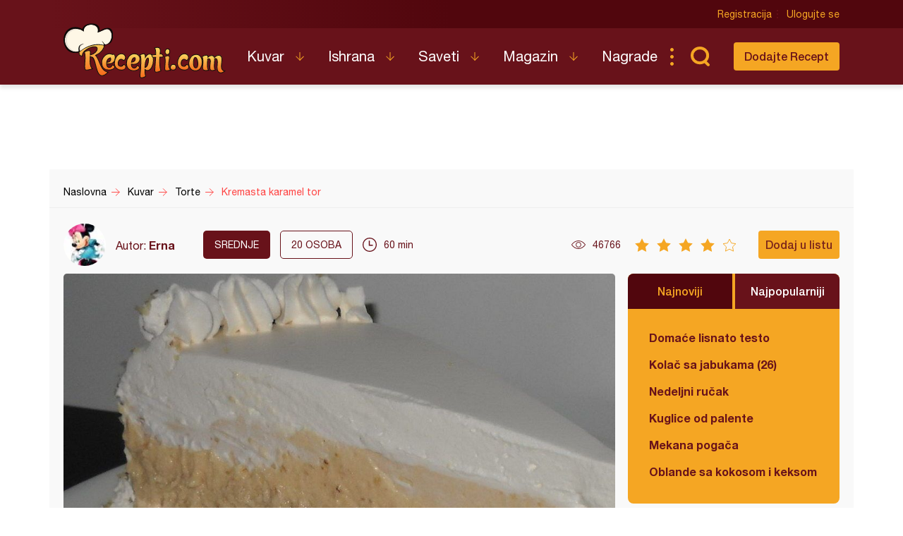

--- FILE ---
content_type: text/html; charset=utf-8
request_url: https://www.google.com/recaptcha/api2/aframe
body_size: 268
content:
<!DOCTYPE HTML><html><head><meta http-equiv="content-type" content="text/html; charset=UTF-8"></head><body><script nonce="LxSvy_FcZ6tMDNKRP1zcbQ">/** Anti-fraud and anti-abuse applications only. See google.com/recaptcha */ try{var clients={'sodar':'https://pagead2.googlesyndication.com/pagead/sodar?'};window.addEventListener("message",function(a){try{if(a.source===window.parent){var b=JSON.parse(a.data);var c=clients[b['id']];if(c){var d=document.createElement('img');d.src=c+b['params']+'&rc='+(localStorage.getItem("rc::a")?sessionStorage.getItem("rc::b"):"");window.document.body.appendChild(d);sessionStorage.setItem("rc::e",parseInt(sessionStorage.getItem("rc::e")||0)+1);localStorage.setItem("rc::h",'1769011794908');}}}catch(b){}});window.parent.postMessage("_grecaptcha_ready", "*");}catch(b){}</script></body></html>